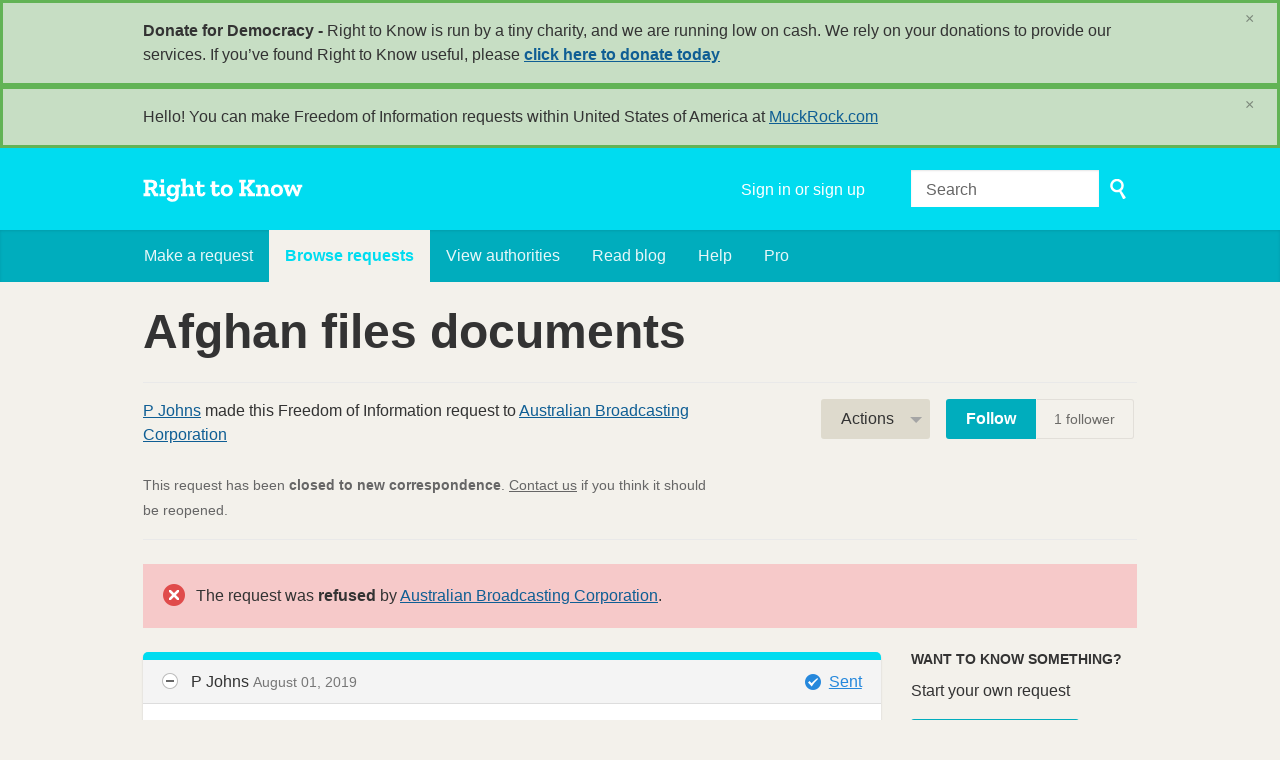

--- FILE ---
content_type: text/html; charset=utf-8
request_url: https://www.righttoknow.org.au/request/afghan_files_documents
body_size: 9124
content:
<!DOCTYPE html>
<html lang="en" class="no-js">
  <head>
    <meta charset="utf-8">
    <meta name="csrf-param" content="authenticity_token" />
<meta name="csrf-token" />

    <title>
        Afghan files documents - a Freedom of Information request to Australian Broadcasting Corporation - Right to Know
    </title>

    <link rel="shortcut icon" type="image/x-icon" href="/assets/favicon-9911923b79ef3110bc97eb93cb6f703cfe348dd298bed3164be928426ee297aa.ico" />


      <!--[if LTE IE 7]>
<link rel="stylesheet" media="all" href="/assets/responsive/application-lte-ie7-2e745d6d1c5b9da95ac6b4020e8f9003d9dfca28cba59cc45b3bbded4b397872.css" title="Main" />
<![endif]-->

<!--[if IE 8]>
<link rel="stylesheet" media="all" href="/assets/responsive/application-ie8-fd26ce18e571ddcc0c9944c44d8c04bb295fb764c22325865280e7b667c8117a.css" title="Main" />
<![endif]-->

<!--[if IE 8]>
<link rel="stylesheet" media="all" href="/assets/responsive/application-ie8-fd26ce18e571ddcc0c9944c44d8c04bb295fb764c22325865280e7b667c8117a.css" title="Main" />
<![endif]-->

<!--[if GT IE 8]><!-->
<link rel="stylesheet" media="all" href="/assets/responsive/application-f2aba6867785b5dd4ed8d4e0c915b02707333c9f3a0429fcbe452a17fab40df6.css" title="Main" />
<!--<![endif]-->

  <link rel="stylesheet" media="print" href="/assets/responsive/print-f382691f6b7273571ffb7f402fe142b58891fec1e115fe46abdd8e80a3c064cc.css" />


        <link rel="alternate" type="application/atom+xml" title="New updates for the request 'Afghan files documents'" href="https://www.righttoknow.org.au/feed/request/afghan_files_documents">
          <link rel="alternate" type="application/json" title="JSON version of New updates for the request 'Afghan files documents'" href="https://www.righttoknow.org.au/feed/request/afghan_files_documents.json">
      <link rel="alternate" type="application/json" title="JSON version of this page" href="/request/afghan_files_documents.json">

    <meta name="viewport" content="width=device-width, initial-scale=1.0" />
    
<meta property="og:site_name" content="Right to Know" />

  <meta property="og:title" content="Afghan files documents - a Freedom of Information request to Australian Broadcasting Corporation" />
  <meta property="og:type" content="article" />

    <meta property="article:published_time" content="2019-08-01T09:29:22+10:00" />
    <meta property="article:modified_time" content="2019-09-09T09:26:46+10:00" />
    <meta property="og:description" content="I am requesting all documents of Sam Clark and/or Dan Oakes regarding whether its legal to publish and/or have possession of classified material specifically the documents published know as the afghan files.

Yours faithfully,

P Johns" />


<meta property="og:image" content="https://www.righttoknow.org.au/assets/logo-opengraph-a2b4e6d0abab52b292b71d8d829caebc16101924522f52ee0f84bb9af34aa2b0.png" />
<meta property="og:url" content="https://www.righttoknow.org.au/request/afghan_files_documents" />
<meta property="og:image:width" content="1200" />
<meta property="og:image:height" content="630" />
<meta name="twitter:card" content="summary_large_image">

    <link rel="apple-touch-icon" sizes="180x180" href="/assets/favicon/apple-touch-icon-d6b1a806faa72e14d354869672329f0e93486032b1e97d6bb368f34fb58a0833.png">
<link rel="icon" type="image/png" sizes="32x32" href="/assets/favicon/favicon-32x32-d253db94f32da883650f19c436b56408723e420d1cb29aa1f179a5bc85b83fc9.png">
<link rel="icon" type="image/png" sizes="16x16" href="/assets/favicon/favicon-16x16-3b2d87de883b8fc13b20462632a5d7070322431db7146afee4d2ec87d40abbd3.png">
<link rel="manifest" href="/assets/favicon/manifest-ecd116a11dc6e8a8a630c8d72c253571f01dc90215c20a02c512c202418b4a92.json">
<script defer data-domain="righttoknow.org.au" src="https://plausible.io/js/script.outbound-links.js"></script>
<script>window.plausible = window.plausible || function() { (window.plausible.q = window.plausible.q || []).push(arguments) }</script>

    <!-- Replace the html tag's no-js class with js -->
    <script>
      (function(H){
        H.className = H.className.replace(/\bno-js\b/,'js-loaded')
      })(document.documentElement);
    </script>
    
  </head>
  <body class=" ">
    <div class="entirebody">

    <a href="#content" class="show-with-keyboard-focus-only skip-to-link" tabindex="0">Skip to content</a>
      <!-- begin popups -->
        <div class="popup popup--popup popup--standard" role="alert" id="standard-popup">
  <div class="row">
    <div class="popup__content">
      <strong>Donate for Democracy - </strong>
      Right to Know is run by a tiny charity, and we are running low on cash. We rely on your donations to provide our services. If you’ve found Right to Know useful, please <b><a href="https://donate.oaf.org.au">click here to donate today</a></b>
      <a class="popup__close js-popup__close" aria-label="Close" data-remote="true" rel="nofollow" data-method="delete" href="/announcements/12">
        <span aria-hidden="true">&times;</span>
</a>    </div>
  </div>
</div>

        <div id="country-message">
        </div>
      <!-- end popups -->

      <div class="only-show-for-print">
  <p class="print-information">Printed from https://www.righttoknow.org.au/request/afghan_files_documents on January 22, 2026 01:28</p>
</div>
<div id="banner" class="banner " role="banner">
  <div id="banner_inner" class="banner_inner">
    <div id="banner_content" class="banner_content">
      <div class="banner_site-title">
        <h1><a id="logo" class="site-title__logo" href="/">Right to Know</a></h1>
      </div>

      <div class="rsp_menu_button">
        <a href="#banner" class="open"> <i class="icon-menu"></i> Menu </a>
        <a href="#" class="close"> <i class="icon-menu"></i> Close </a>
      </div>

      <div id="user_locale_switcher" class="locale-list">
  </div>
        <div id="logged_in_bar" class="logged_in_bar account-link-menu-item">
  <a class="sign_in_link" href="/profile/sign_in?r=%2Frequest%2Fafghan_files_documents">Sign in or sign up</a>
</div>

      <div id="navigation_search" class="navigation_search">
        <form id="navigation_search_form" class="navigation_search_form" method="get" action="/search" role="search">
          <label class="visually-hidden" for="navigation_search_button">
            Search
          </label>
          <input type="search" name="query" id="navigation_search_button" class="navigation_search_button" placeholder="Search" title="type your search term here" />
          <button type="submit">
            <span class="visually-hidden">
              Submit Search
            </span>
          </button>
        </form>
      </div>
    </div>

    <div id="topnav" class="topnav ">
  <ul id="navigation" class="navigation" role="navigation">

      <li class="">
  <a id="make-request-link" href="/select_authority">Make a request</a>
</li>

<li class="selected">
  <a href="/list/successful">Browse requests</a>
</li>

<li class="">
  <a href="/body/list/all">View authorities</a>
</li>

  <li class=""><a href="/blog">Read blog</a></li>

<li class="">
  <a href="/help/about">Help</a>
</li>

<li class="">
  <a href="/pro">Pro</a>
</li>

  </ul>
</div>

  </div>
</div>



      <div id="wrapper">
        <div id="content" role="main">

          <div id="request_show" class="controller_request">
            








<div class="request-header">
  <div class="row">
    <h1>Afghan files documents</h1>

    <div class="request-header__action-bar-container">
      <div class="request-header__action-bar">

        <p class="request-header__subtitle ">
              <a href="/user/p_johns">P Johns</a> made this Freedom of Information request to <a href="/body/abc">Australian Broadcasting Corporation</a>



<span class="request-header__closed_to_correspondence">
  <br><br>
  This request has been <strong>closed to new correspondence</strong>. <a href="/help/contact">Contact us</a> if you think it should be reopened.
</span>


        </p>

          <div class="request-header__action-bar__actions ">
              <div id="after_actions" class="after-actions">
  <ul class="action-menu after-actions__action-menu">
    <li>
      <a href="#" class="action-menu__button">Actions</a>

      <ul class="action-menu__menu">
          <li class="action-menu__menu__item">
            <span class="action-menu__menu__heading">
              P Johns
            </span>

            <ul class="action-menu__menu__submenu owner_actions">
              <li>
                  <a href="/request/5550/followups/new/15351">Write a reply</a>
              </li>

                <li>
                  <a href="/request/afghan_files_documents?update_status=1">Update the status of this request</a>
                </li>

              <li>
                <a href="/request/5550/followups/new?internal_review=1">Request an internal review</a>
              </li>
            </ul>
          </li>

        <li class="action-menu__menu__item">
          <span class="action-menu__menu__heading">
            Australian Broadcasting Corporation
          </span>

          <ul class="action-menu__menu__submenu public_body_actions">
            <li>
              <a href="/upload/request/afghan_files_documents">Respond to request</a>
            </li>
          </ul>
        </li>

        <li class="action-menu__menu__item">
          <ul class="action-menu__menu__submenu anyone_actions">

              <li>
               <a href="/request/afghan_files_documents/report/new">Report this request</a><span class="action-menu__info-link">
                <a href="/help/about#reporting">Help</a>
              </span>
              </li>

              <li>
                <a href="/annotate/request/afghan_files_documents">Add an annotation</a>
              </li>


            <li>
              <a href="/request/afghan_files_documents/download">Download a zip file of all correspondence</a>
            </li>

            <li>
              <a href="/details/request/afghan_files_documents">View event history details</a>
            </li>

            <li>
              <a tabindex="0" class="js-collapsable-trigger-all" data-text-expanded="Collapse all correspondence" data-text-collapsed="Expand all correspondence">Collapse all correspondence</a>
            </li>

            <li>
              <div class="feed_link feed_link_action-menu">
  <a href="/feed/request/afghan_files_documents">RSS feed</a>
  <svg xmlns="http://www.w3.org/2000/svg" width="8" height="8" viewBox="0 0 8 8" alt=""><path fill="#777777" fill-rule="evenodd" d="M.9 3.04a4.07 4.07 0 0 1 4.06 4.08.6.6 0 0 1-1.2 0A2.88 2.88 0 0 0 .9 4.22a.6.6 0 0 1 0-1.19zM.9 0C4.82 0 8 3.2 8 7.12a.6.6 0 0 1-1.19 0A5.93 5.93 0 0 0 .9 1.19.6.6 0 1 1 .9 0zm.14 5.91a1.04 1.04 0 1 1 0 2.09 1.04 1.04 0 0 1 0-2.09z"/></svg>
</div>

            </li>
          </ul>
        </li>
      </ul>
    </li>
  </ul>
</div>


                <div class="action-bar__follow">
    <div class="action-bar__follow-button">
      <div class="feed_link feed_link_toolbar">
        <a class="link_button_green track__action" href="/track/request/afghan_files_documents">Follow</a>
      </div>
    </div>
    <div class="action-bar__follower-count">
      <span id="follow_count">1</span> follower
    </div>
  </div>

          </div>
      </div>
    </div>

    <div class="request-status">
      <div id="request_status" class="request-status-message request-status-message--rejected">
        <i class="icon-standalone icon_rejected"></i>

        <p>
          The request was <strong>refused</strong> by <a href="/body/abc">Australian Broadcasting Corporation</a>.
        </p>
      </div>
    </div>
  </div>
</div>



<div id="left_column" class="left_column">
  

      <div class="ff-print-fix"></div>

<div class="outgoing correspondence js-collapsable" id="outgoing-10980">
  


    <div class="correspondence__header correspondence__header--with-delivery-status">
      <span class="correspondence__header__author js-collapsable-trigger">
        P Johns
      </span>

      <a class="correspondence__header__date" href="#outgoing-10980">
          <time datetime="2019-08-01T09:29:22+10:00" title="2019-08-01 09:29:22 +1000">August 01, 2019</time>
</a>
        <div class="correspondence__header__delivery-status">
          <a class="toggle-delivery-log toggle-delivery-log--sent js-toggle-delivery-log" data-delivery-status="sent" href="/outgoing_messages/10980/delivery_status">            Sent</a>        </div>
    </div>

    <div class="js-delivery-log-ajax-error" hidden aria-hidden="true" style="display: none; visibility: hidden;">
      <p>We couldn’t load the mail server logs for this message.</p>
      <p><a target="_blank" href="/outgoing_messages/10980/delivery_status">Try opening the logs in a new window.</a></p>
    </div>

    <div class="correspondence_text">
      <div><p>Dear Australian Broadcasting Corporation,</p>

<p>I am requesting all documents of Sam Clark and/or Dan Oakes regarding whether its legal to publish and/or have possession of classified material specifically the documents published know as the afghan files.</p>

<p>Yours faithfully,</p>

<p>P Johns</p></div>
    </div>

    <p class="event_actions">

    </p>



      <div class="correspondence__footer">
  <div class="correspondence__footer__cplink">
    <input type="text" id="" value="https://www.righttoknow.org.au/request/afghan_files_documents#outgoing-10980" class="cplink__field" />

    <a class="cplink__button">Link to this</a>

    <a class="cplink__button" href="/request/afghan_files_documents/report/new?outgoing_message_id=10980">Report</a>
  </div>
</div>

</div>



      <div class="ff-print-fix"></div>

<div class="outgoing correspondence js-collapsable" id="outgoing-11109">
  


    <div class="correspondence__header correspondence__header--with-delivery-status">
      <span class="correspondence__header__author js-collapsable-trigger">
        P Johns
      </span>

      <a class="correspondence__header__date" href="#outgoing-11109">
          <time datetime="2019-08-30T10:01:09+10:00" title="2019-08-30 10:01:09 +1000">August 30, 2019</time>
</a>
        <div class="correspondence__header__delivery-status">
          <a class="toggle-delivery-log toggle-delivery-log--sent js-toggle-delivery-log" data-delivery-status="sent" href="/outgoing_messages/11109/delivery_status">            Sent</a>        </div>
    </div>

    <div class="js-delivery-log-ajax-error" hidden aria-hidden="true" style="display: none; visibility: hidden;">
      <p>We couldn’t load the mail server logs for this message.</p>
      <p><a target="_blank" href="/outgoing_messages/11109/delivery_status">Try opening the logs in a new window.</a></p>
    </div>

    <div class="correspondence_text">
      <div><p>Dear Australian Broadcasting Corporation,</p>

<p>Good evening,</p>

<p>How is this request progressing as it has not been acknowledged. </p>

<p>Yours faithfully,</p>

<p>P Johns</p></div>
    </div>

    <p class="event_actions">

    </p>



      <div class="correspondence__footer">
  <div class="correspondence__footer__cplink">
    <input type="text" id="" value="https://www.righttoknow.org.au/request/afghan_files_documents#outgoing-11109" class="cplink__field" />

    <a class="cplink__button">Link to this</a>

    <a class="cplink__button" href="/request/afghan_files_documents/report/new?outgoing_message_id=11109">Report</a>
  </div>
</div>

</div>



      <div class="ff-print-fix"></div>



      <div class="ff-print-fix"></div>

<div class="incoming correspondence normal js-collapsable" id="incoming-15351">
  <div class="correspondence__header">
    <span class="correspondence__header__author js-collapsable-trigger">
        Juliana Walsh,
        Australian Broadcasting Corporation
    </span>

    <a class="correspondence__header__date" href="#incoming-15351">
      <time datetime="2019-09-05T10:33:40+10:00" title="2019-09-05 10:33:40 +1000">September 05, 2019</time>
</a>  </div>

  


    <div class="correspondence_text">
        <div class="attachments">
    <div class="attachments__header">
      <h3>
        1 Attachment
      </h3>
    </div>

    <ul class="list-of-attachments">
        <li class="attachment" id="attachment-31232">
            <a href="/request/5550/response/15351/attach/3/ABC%20FOI%20201920%20012%20Decision%201530247%201.PDF.pdf?cookie_passthrough=1"><img class="attachment__image" alt="Attachment" src="/assets/content_type/icon_application_pdf_large-8e0382c783d59518dc6f8750a99b45dfdbb9bb136e6ad3e3715c8de5ca2c1546.png" /></a>

            <p class="attachment__name">
              ABC FOI 201920 012 Decision 1530247 1.PDF.pdf
            </p>

            <p class="attachment__meta">
              163K
              <a href="/request/5550/response/15351/attach/3/ABC%20FOI%20201920%20012%20Decision%201530247%201.PDF.pdf?cookie_passthrough=1">Download</a>
                <a href="/request/5550/response/15351/attach/html/3/ABC%20FOI%20201920%20012%20Decision%201530247%201.PDF.pdf.html">View as HTML</a>
              
            </p>
</li>    </ul>

    <a href="#" class="attachments__show-more" style="display: none;" data-show-all="Show all attachments" data-show-fewer="Show fewer attachments"></a>
  </div>

<div id="attachment-31231">
    <p>Dear P Johns</p>

<p>  </p>

<p> Please find attached the ABC’s decision in the matter ABC FOI 201920-012.</p>

<p>  </p>

<p> My sincere apologies for the delay in our provision of this response.</p>

<p>  </p>

<p> Kind regards</p>

<p>  </p>

<p> [1]ABC Juliana Walsh
<br /> FOI and Corporate Governance Advisor
<br /> [2]<a href="http://www.abc.net.au/corp/email_newsletter/img/line340x7gray.gif">http://www.abc.net.au/corp/email_newslet...</a>
<br /> P +61 2 8333 5304
<br /> E [<a href="/help/officers#mobiles">email address</a>]
<br /> [3]<a href="http://www.abc.net.au/corp/enter/img/brandsignature.jpg">http://www.abc.net.au/corp/enter/img/bra...</a>
<br /> We acknowledge Aboriginal and Torres Strait Islander peoples as the
<br /> First Australians and Traditional Custodians of the lands where we
<br /> live, learn and work.</p>

<p>  </p>

<p>  </p>

<p>  </p>

<p> From: P Johns [mailto:[FOI #5550 email]]
<br /> Sent: Thursday, 1 August 2019 9:29 AM
<br /> To: FOI ABC &lt;[ABC request email]&gt;
<br /> Subject: Freedom of Information request - Afghan files documents</p>

<p>  </p>

<p> Dear Australian Broadcasting Corporation,</p>

<p> I am requesting all documents of Sam Clark and/or Dan Oakes regarding
<br /> whether its legal to publish and/or have possession of classified material
<br /> specifically the documents published know as the afghan files.</p>

<p> Yours faithfully,</p>

<p> P Johns</p>

<p> -------------------------------------------------------------------</p>

<p> Please use this email address for all replies to this request:
<br /> [4][FOI #5550 email]</p>

<p> Is [5][ABC request email] the wrong address for Freedom of Information
<br /> requests to Australian Broadcasting Corporation? If so, please contact us
<br /> using this form:
<br /> [6]<a href="https://www.righttoknow.org.au/change_request/new?body=abc">https://www.righttoknow.org.au/change_re...</a></p>

<p> This request has been made by an individual using Right to Know. This
<br /> message and any reply that you make will be published on the internet.
<br /> More information on how Right to Know works can be found at:
<br /> [7]<a href="https://www.righttoknow.org.au/help/officers">https://www.righttoknow.org.au/help/offi...</a></p>

<p> If you find this service useful as an FOI officer, please ask your web
<br /> manager to link to us from your organisation's FOI page.</p>

<p><span class="unfold_link"><a href="?unfold=1#incoming-15351">show quoted sections</a></span></p>
</div>
    </div>

    <p class="event_actions">
    </p>



      <div class="correspondence__footer">
  <div class="correspondence__footer__cplink">
    <input type="text" id="" value="https://www.righttoknow.org.au/request/afghan_files_documents#incoming-15351" class="cplink__field" />

    <a class="cplink__button">Link to this</a>

    <a class="cplink__button" href="/request/afghan_files_documents/report/new?incoming_message_id=15351">Report</a>
  </div>
</div>

</div>



      <div class="ff-print-fix"></div>





    <div class="request-footer__action-bar-container">
      <div class="request-footer__action-bar__actions">
          <div id="after_actions" class="after-actions">
  <ul class="action-menu after-actions__action-menu">
    <li>
      <a href="#" class="action-menu__button">Actions</a>

      <ul class="action-menu__menu">
          <li class="action-menu__menu__item">
            <span class="action-menu__menu__heading">
              P Johns
            </span>

            <ul class="action-menu__menu__submenu owner_actions">
              <li>
                  <a href="/request/5550/followups/new/15351">Write a reply</a>
              </li>

                <li>
                  <a href="/request/afghan_files_documents?update_status=1">Update the status of this request</a>
                </li>

              <li>
                <a href="/request/5550/followups/new?internal_review=1">Request an internal review</a>
              </li>
            </ul>
          </li>

        <li class="action-menu__menu__item">
          <span class="action-menu__menu__heading">
            Australian Broadcasting Corporation
          </span>

          <ul class="action-menu__menu__submenu public_body_actions">
            <li>
              <a href="/upload/request/afghan_files_documents">Respond to request</a>
            </li>
          </ul>
        </li>

        <li class="action-menu__menu__item">
          <ul class="action-menu__menu__submenu anyone_actions">

              <li>
               <a href="/request/afghan_files_documents/report/new">Report this request</a><span class="action-menu__info-link">
                <a href="/help/about#reporting">Help</a>
              </span>
              </li>

              <li>
                <a href="/annotate/request/afghan_files_documents">Add an annotation</a>
              </li>


            <li>
              <a href="/request/afghan_files_documents/download">Download a zip file of all correspondence</a>
            </li>

            <li>
              <a href="/details/request/afghan_files_documents">View event history details</a>
            </li>

            <li>
              <a tabindex="0" class="js-collapsable-trigger-all" data-text-expanded="Collapse all correspondence" data-text-collapsed="Expand all correspondence">Collapse all correspondence</a>
            </li>

            <li>
              <div class="feed_link feed_link_action-menu">
  <a href="/feed/request/afghan_files_documents">RSS feed</a>
  <svg xmlns="http://www.w3.org/2000/svg" width="8" height="8" viewBox="0 0 8 8" alt=""><path fill="#777777" fill-rule="evenodd" d="M.9 3.04a4.07 4.07 0 0 1 4.06 4.08.6.6 0 0 1-1.2 0A2.88 2.88 0 0 0 .9 4.22a.6.6 0 0 1 0-1.19zM.9 0C4.82 0 8 3.2 8 7.12a.6.6 0 0 1-1.19 0A5.93 5.93 0 0 0 .9 1.19.6.6 0 1 1 .9 0zm.14 5.91a1.04 1.04 0 1 1 0 2.09 1.04 1.04 0 0 1 0-2.09z"/></svg>
</div>

            </li>
          </ul>
        </li>
      </ul>
    </li>
  </ul>
</div>


            <div class="action-bar__follow">
    <div class="action-bar__follow-button">
      <div class="feed_link feed_link_toolbar">
        <a class="link_button_green track__action" href="/track/request/afghan_files_documents">Follow</a>
      </div>
    </div>
    <div class="action-bar__follower-count">
      <span id="follow_count">1</span> follower
    </div>
  </div>

      </div>
    </div>
</div>

  <div id="right_column" class="sidebar right_column" role="complementary">
  <div class="sidebar__section new-request-cta">
    <h2 class="new-request__title">Want to know something?</h2>
<p class="new-request__description">Start your own request</p>
<a class="new-request__make-new-requests" href="/select_authority">
  Make a request &raquo;
</a>
  </div>

    <div class="sidebar__section pro-upsell">
    <strong><a href="/pro">Right to Know Pro</a></strong> is a powerful, fully-featured FOI toolkit for journalists.
  </div>




  <div class="sidebar__section next-actions">
    <h2>Act on what you've learnt</h2>

<div class="act_link">
  <i class="act-link-icon act-link-icon--medium"></i>
  <a onclick="if (ga) { ga(&#39;send&#39;,&#39;event&#39;,&#39;Outbound Link&#39;,&#39;Medium Exit&#39;,&#39;Request sidebar&#39;,1) };" href="http://medium.com/">Write about this on Medium</a>
</div>


  <div class="act_link">
    <i class="act-link-icon act-link-icon--donation"></i>
    <a href="https://donate.oaf.org.au/">
      <strong>Donate</strong> to Right to Know
</a>  </div>


    <!-- Consider listing websites that users might find useful here (in your theme) -->

  </div>

  

  


    <div class="sidebar__section sidebar__similar-requests">
  <h2>Requests like this</h2>


    
<div class="request_short_listing">
  <h3 class="request_short_listing__title">
    <a href="/request/correspondence_with_any_of_the_t?utm_campaign=alaveteli-experiments-87&amp;utm_content=sidebar_similar_requests&amp;utm_medium=link&amp;utm_source=right+to+know">
      Correspondence with any of the terms: 'Maelstrom', 'Sequeira', 'Radio Birdman' and variations
</a>  </h3>

  <p class="request_short_listing__authority">
    <a href="/body/abc">Australian Broadcasting Corporation</a>
  </p>
</div>

    
<div class="request_short_listing">
  <h3 class="request_short_listing__title">
    <a href="/request/documents_from_the_afghan_files?utm_campaign=alaveteli-experiments-87&amp;utm_content=sidebar_similar_requests&amp;utm_medium=link&amp;utm_source=right+to+know">
      Documents from the Afghan Files
</a>  </h3>

  <p class="request_short_listing__authority">
    <a href="/body/abc">Australian Broadcasting Corporation</a>
  </p>
</div>

    
<div class="request_short_listing">
  <h3 class="request_short_listing__title">
    <a href="/request/foi_disclosure_log_foi_2425_2034?utm_campaign=alaveteli-experiments-87&amp;utm_content=sidebar_similar_requests&amp;utm_medium=link&amp;utm_source=right+to+know">
      FOI Disclosure Log - FOI 24/25-2034, FOI 25/26-0138
</a>  </h3>

  <p class="request_short_listing__authority">
    <a href="/body/ndia">National Disability Insurance Agency</a>
  </p>
</div>

    
<div class="request_short_listing">
  <h3 class="request_short_listing__title">
    <a href="/request/afghan_files?utm_campaign=alaveteli-experiments-87&amp;utm_content=sidebar_similar_requests&amp;utm_medium=link&amp;utm_source=right+to+know">
      Afghan files
</a>  </h3>

  <p class="request_short_listing__authority">
    <a href="/body/abc">Australian Broadcasting Corporation</a>
  </p>
</div>

    
<div class="request_short_listing">
  <h3 class="request_short_listing__title">
    <a href="/request/documents_relating_to_the_media?utm_campaign=alaveteli-experiments-87&amp;utm_content=sidebar_similar_requests&amp;utm_medium=link&amp;utm_source=right+to+know">
      Documents relating to the media release by the ABC regarding its decision not to acquire 'Descent into the Maelstrom - The Radio Birdman Story'
</a>  </h3>

  <p class="request_short_listing__authority">
    <a href="/body/abc">Australian Broadcasting Corporation</a>
  </p>
</div>

    
<div class="request_short_listing">
  <h3 class="request_short_listing__title">
    <a href="/request/john_lyons_messages?utm_campaign=alaveteli-experiments-87&amp;utm_content=sidebar_similar_requests&amp;utm_medium=link&amp;utm_source=right+to+know">
      John Lyons messages
</a>  </h3>

  <p class="request_short_listing__authority">
    <a href="/body/abc">Australian Broadcasting Corporation</a>
  </p>
</div>

    
<div class="request_short_listing">
  <h3 class="request_short_listing__title">
    <a href="/request/press_freedom_messages?utm_campaign=alaveteli-experiments-87&amp;utm_content=sidebar_similar_requests&amp;utm_medium=link&amp;utm_source=right+to+know">
      Press freedom messages
</a>  </h3>

  <p class="request_short_listing__authority">
    <a href="/body/abc">Australian Broadcasting Corporation</a>
  </p>
</div>

    
<div class="request_short_listing">
  <h3 class="request_short_listing__title">
    <a href="/request/abc_use_of_protonmail_email?utm_campaign=alaveteli-experiments-87&amp;utm_content=sidebar_similar_requests&amp;utm_medium=link&amp;utm_source=right+to+know">
      ABC use of protonmail email
</a>  </h3>

  <p class="request_short_listing__authority">
    <a href="/body/abc">Australian Broadcasting Corporation</a>
  </p>
</div>

    
<div class="request_short_listing">
  <h3 class="request_short_listing__title">
    <a href="/request/afghan_files_2?utm_campaign=alaveteli-experiments-87&amp;utm_content=sidebar_similar_requests&amp;utm_medium=link&amp;utm_source=right+to+know">
      Afghan files
</a>  </h3>

  <p class="request_short_listing__authority">
    <a href="/body/abc">Australian Broadcasting Corporation</a>
  </p>
</div>

    
<div class="request_short_listing">
  <h3 class="request_short_listing__title">
    <a href="/request/documents_relating_to_the_honour?utm_campaign=alaveteli-experiments-87&amp;utm_content=sidebar_similar_requests&amp;utm_medium=link&amp;utm_source=right+to+know">
      Documents relating to The Honourable Anthony Albanese MP's correspondence regarding ABC's decision not to acquire 'Descent into the Maelstrom - The Radio Birdman Story'
</a>  </h3>

  <p class="request_short_listing__authority">
    <a href="/body/abc">Australian Broadcasting Corporation</a>
  </p>
</div>


    <p class="sidebar_similar_requests__more-link">
      <a href="/similar/request/afghan_files_documents?utm_campaign=alaveteli-experiments-87&amp;utm_content=sidebar_similar_requests&amp;utm_medium=link&amp;utm_source=right+to+know">More similar requests</a>
    </p>
</div>


  <div class="sidebar__section">
    <!-- this link with this wording is here for legal reasons, discuss with
         board and our lawyer before changing or removing it -->
    <p class="copyright-notice">
      <small>
        <a href="/help/officers#copyright">Are you the owner of any commercial copyright on this page?</a>
      </small>
    </p>
  </div>
</div>



          </div>
          <div style="clear:both"></div>
        </div>
      </div>

      <div class="oaf-footer" role="contentinfo">
    <div class="row">

        <div class="col-sm-5">
            <h2 class="oaf-footer__site-name">Right to Know</h2>
            <div class="oaf-footer__site-description">
                <p>A site to help anyone submit a Freedom of Information request. Right to Know also publishes and archives requests and responses, building a massive archive of information.</p>
                <p>Powered by <a href="/help/alaveteli">Alaveteli</a>.</p>
            </div>
        </div>

        <div class="col-sm-4">
            <nav class="oaf-footer__links">
                <ul>
                    <li role="presentation"><a href="/select_authority">Make a request</a></li>
                    <li role="presentation"><a href="/list/successful">Browse requests</a></li>
                    <li role="presentation"><a href="/body/list/all">View authorities</a></li>
                      <li role="presentation"><a href="/pro">Journalist?</a></li>
                      <li role="presentation"><a href="/pro/pages/legal">Pro Terms</a></li>
                </ul>
                <ul>
                    <li role="presentation"><a href="/help">Help</a></li>
                    <li role="presentation"><a href="/help/house_rules">House Rules</a></li>
                    <li role="presentation"><a href="/help/contact">Contact us</a></li>
                    <li role="presentation"><a href="/help/privacy">Privacy</a></li>
                    <li role="presentation"><a href="/help/api">API</a></li>
                </ul>
            </nav>
        </div>

        <div class="col-sm-3">
            <div class="oaf-footer__donate">
                <p>Your donations keep this site and others like it running</p>
                <a href="https://www.oaf.org.au/donate/" class="oaf-footer__donate__button">Donate now</a>
            </div>
        </div>
    </div>
    <hr class="oaf-footer__divider" role="presentation">
    <div class="row">
        <div class="col-sm-5">
            <div class="oaf-footer__orgs">
                <p class="oaf-footer__org">
                    Built by
                    <a href="https://www.oaf.org.au/" class="oaf-footer__org__logo oaf-footer__org__logo--oaf">OpenAustralia Foundation</a>
                </p>
            </div>
        </div>

        <div class="col-sm-4">
            <div class="oaf-footer__legal">
                <p>
                    <a href="https://www.oaf.org.au/">OpenAustralia Foundation</a> is a public digital online library.
                    We are a <a href="https://www.acnc.gov.au/charity/55c2c06e21ac71e9359a0590b9fc100e">registered charity</a> in Australia - company limited by guarantee.
                    ABN&nbsp;<a href="https://www.abr.business.gov.au/ABN/View/24138089942">24&nbsp;138&nbsp;089&nbsp;942</a>.
                </p>
                <p>
                  We acknowledge the traditional owners of the land now known as Australia.
                We pay our respects to their elders past, present and emerging.
                </p>
            </div>
        </div>

        <div class="col-sm-3">
            <ul class="oaf-footer__badges">
                <li role="presentation"><a href="https://github.com/openaustralia/righttoknow/" class="oaf-footer__badge oaf-footer__badge--github">Github</a></li>
            </ul>
        </div>

    </div>
</div>

    </div>

    

    <script src="/assets/application-808d6835cf38e1acef25a3d5407109cef5b69a44ff42a8cecb5d0296993d2f07.js"></script>

    
  <script src="/assets/request-attachments-bbc9b56bbe5a258b5c8ed43a32d0de342c32aaa5d8b6273dcff9204156c64246.js"></script>


    
<script src="/assets/personal_message_toggler-bb83a2687b6d30cf3e168bb66ce9a9dce9aa3448ead364b0e50c61ddff467a76.js"></script>


    <a href="#content" class="show-with-keyboard-focus-only skip-to-link">
      Back to content
    </a>
  </body>
</html>
